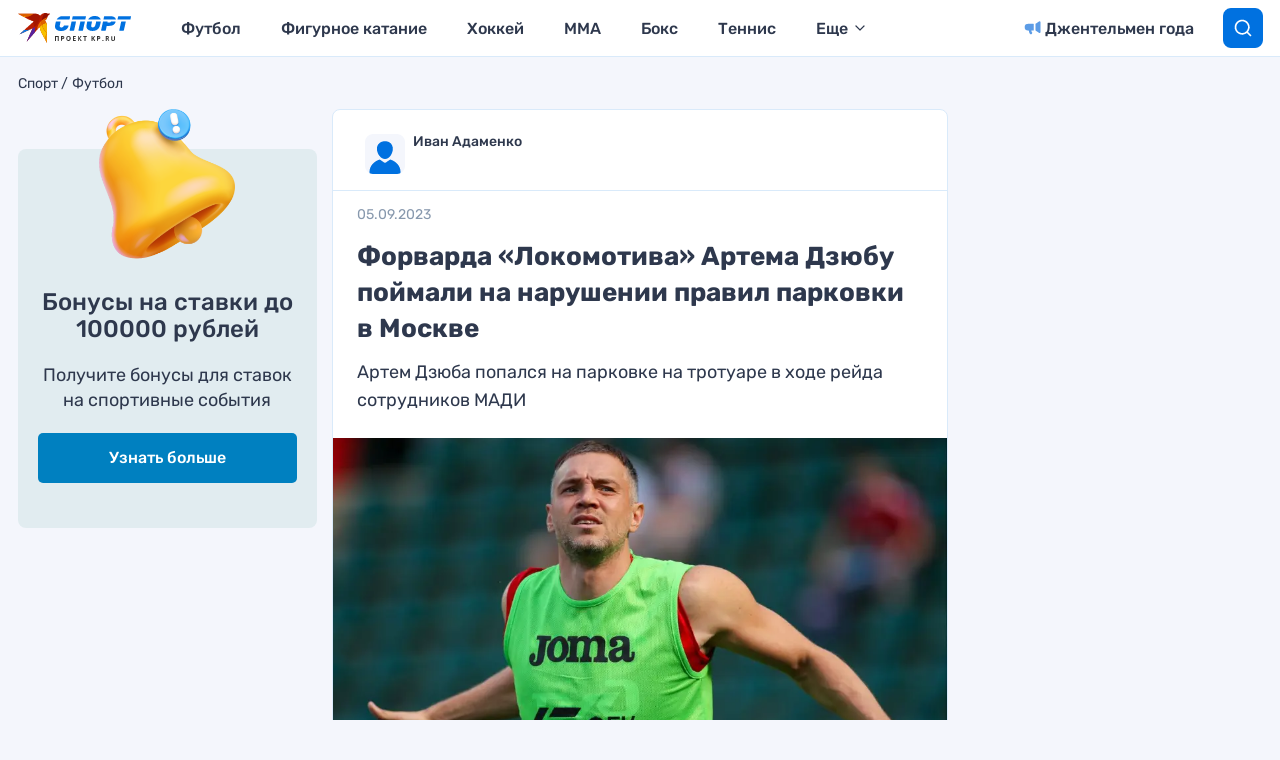

--- FILE ---
content_type: text/html
request_url: https://tns-counter.ru/nc01a**R%3Eundefined*kp_ru/ru/UTF-8/tmsec=kp_ru/553382379***
body_size: 16
content:
6EB86710696B1AFBG1768626939:6EB86710696B1AFBG1768626939